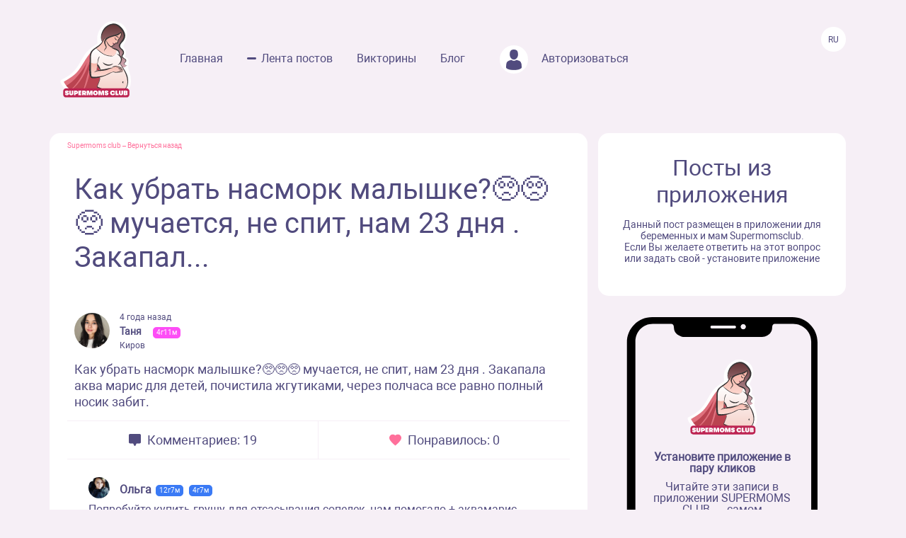

--- FILE ---
content_type: text/html; charset=UTF-8
request_url: https://www.supermomsclub.app/web/posts/24623
body_size: 7204
content:
<!doctype html>
<html lang="ru">
<head>
    <meta http-equiv="X-UA-Compatible" content="IE=edge">
    <meta name="viewport" content="width=device-width, initial-scale=1">
    <title>Как убрать насморк малышке?🥺🥺🥺 мучается, не спит, нам 23 дня . Закапал...</title>
    <meta content="text/html; charset=utf-8" http-equiv="Content-Type">
    <meta name="description" content="Как убрать насморк малышке?🥺🥺🥺 мучается, не спит, нам 23 дня . Закапала аква марис для детей, почистила жгутиками, через полчаса все равно полный носик забит.">
    <meta name="apple-itunes-app" content="app-id=1501656731">
    <meta property="al:ios:app_store_id" content="1501656731">
    <meta property="al:ios:app_name" content="Supermomsclub">
    <meta property="al:android:package" content="app.supermoms.club">
    <meta property="al:android:url" content="https://www.supermomsclub.app/">
    <meta property="al:android:app_name" content="Supermomsclub">
    <meta property="og:title" content="Как убрать насморк малышке?🥺🥺🥺 мучается, не спит, нам 23 дня . Закапал...">
    <!--<meta property="og:url" content="https://www.supermomsclub.app/">-->
    <meta property="og:description" content="Как убрать насморк малышке?🥺🥺🥺 мучается, не спит, нам 23 дня . Закапала аква марис для детей, почистила жгутиками, через полчаса все равно полный носик забит.">
    <meta property="og:site_name" content="Приложение для ведения беременности и мам">
    <meta property="og:locale" content="ru_RU">
    <meta property="og:type" content="website">
    <meta property="og:image" content="https://www.supermomsclub.app/images/ogimage.jpg">
    <meta name="author" content="SupermomsClub app">
    <meta name="copyright" content="© 2022 SuperMoms Club">
    <meta name="contact" content="info@supermomsclub.app">
    <link rel="shortcut icon" href="/images/favicon.ico" type="image/x-icon">
    
    <link rel="icon" href="/images/favicon.ico" type="image/x-icon">
    <link rel="stylesheet" href="https://stackpath.bootstrapcdn.com/bootstrap/4.3.1/css/bootstrap.min.css">
    <link href="/fonts/roboto/roboto.css" rel="stylesheet">
    
    <link rel="alternate" href="https://www.supermomsclub.app/web/posts/24623" hreflang="ru">
    <link rel="canonical" href="https://www.supermomsclub.app/web/posts/24623">
    <meta name="verify-admitad" content="c16da8c9c4">

    <link href="/css/style_inner.css" rel="stylesheet">
    <link href="/js/pgw_slider/pgwslider.min.css" rel="stylesheet">
    <link href="/css/magnific-popup.css" rel="stylesheet">
    <script src="https://ajax.googleapis.com/ajax/libs/jquery/1.9.1/jquery.min.js"></script>
    <script src="/js/jquery.magnific-popup.min.js"></script>
    
    <!-- Facebook Pixel Code -->
<script>
!function(f,b,e,v,n,t,s)
{if(f.fbq)return;n=f.fbq=function(){n.callMethod?
n.callMethod.apply(n,arguments):n.queue.push(arguments)};
if(!f._fbq)f._fbq=n;n.push=n;n.loaded=!0;n.version='2.0';
n.queue=[];t=b.createElement(e);t.async=!0;
t.src=v;s=b.getElementsByTagName(e)[0];
s.parentNode.insertBefore(t,s)}(window, document,'script',
'https://connect.facebook.net/en_US/fbevents.js');
fbq('init', '936728973817046');
fbq('track', 'PageView');
</script>
<!-- End Facebook Pixel Code -->

<!-- Yandex.RTB -->
<!-- <script>window.yaContextCb=window.yaContextCb||[]</script>
<script src="https://yandex.ru/ads/system/context.js" async></script> -->

<!-- Yandex.RTB R-A-2139836-1 -->
<!-- <script>window.yaContextCb.push(()=>{
  Ya.Context.AdvManager.render({
    type: 'fullscreen',
    platform: 'touch',
    blockId: 'R-A-2139836-1'
  })
})</script> -->


    </head>
<body>
<noscript><img height="1" width="1" style="display:none" alt="fbpixel" src="https://www.facebook.com/tr?id=936728973817046&ev=PageView&noscript=1"></noscript>
<script src="/js/tabs.js"></script>
<script src="/js/pgw_slider/pgwslider.min.js"></script>
<section id="header">
    <div class="container">
        <div class="row">
            <div class="col-md-11 col-sm-11 col-xs-12 inner_menu">
                <img src="/images/icon/close_dark.svg" class="hamburger_close" alt="close">
                <div class="hd_logo">
                    <a href="/">
                        <img src="/images/logo.svg" alt="logo Supermoms Club">
                    </a>
                </div>
                <div class="hd_menu">
                    <ul>
                        <li><a href="/">Главная</a></li>
                        <li><a href="/web/posts/" class="hd_menu-active">Лента постов</a></li>
                        <li><a href="/quiz.php">Викторины</a></li>
                        <li><a href="/blog/">Блог</a></li>
                        <!--<li><a href=""><img src="/images/icon/quation.png"></a></li>-->
                                                <li><a href="https://www.supermomsclub.app/web/amp/login">
                            <div class="hd_avatar"></div> Авторизоваться
                        </a></li>
                        
                    </ul>
                    <div class="mobile_only" style="margin:10px 20px;text-align: center;">
                        <div style="text-align:center; font-size:20px; color:#514B7E; margin:30px auto 10px;">Скачайте
                            приложение:
                        </div>
                        <a onclick="return gtag_report_conversion('https://supermoms.onelink.me/kp7D/PlayMarketMobile');"
                           href="https://supermoms.onelink.me/kp7D/PlayMarketMobile">
                            <img src="/images/gplay.svg" alt="Download from Google Play">
                        </a>
                        <a onclick="return gtag_report_conversion('https://supermoms.onelink.me/kp7D/AppStoreMobile');"
                           href="https://supermoms.onelink.me/kp7D/AppStoreMobile">
                            <img src="/images/appstore.svg" alt="Download from Appstore">
                        </a>
                    </div>
                </div>
            </div>
            <div class="col-md-1 col-sm-1 col-xs-12">
                <div class="hamburger hamburger_inner">
                    <img src="/images/hamburger.svg" alt="Menu">
                </div>

                    <div class="hd_right">
                      <div class="hd_lang">
                          <span>Ru</span>
                      </div>
                    </div>

            </div>
        </div>
    </div>
</section>
<div class="mobile-app-buttons mobile_only">
  <div class="" style="margin:10px;">
          <strong>👇 Скачай лучшее приложение для мам 👇</strong>
        </div>


      <div class="" style="height: 40px; display: inline-block;">
          <a href="https://supermoms.onelink.me/kp7D/AppStoreMobile" onclick="ym(57690190,'reachGoal','download'); return true;"><img src="/images/appstore.svg" class="" alt="Download from Appstore"></a>
      </div>

&nbsp;
        <div class="" style="height: 40px; display: inline-block;">
        <a href="https://supermoms.onelink.me/kp7D/PlayMarketMobile" onclick="ym(57690190,'reachGoal','download'); return true;"><img src="/images/gplay.svg" class="" alt="Download from Google Play"></a>
        </div>

</div>
<!-- <div class="container">


  <!-- Yandex.RTB R-A-2139836-2
<div id="yandex_rtb_R-A-2139836-2"></div>
<script>window.yaContextCb.push(()=>{
  Ya.Context.AdvManager.render({
    renderTo: 'yandex_rtb_R-A-2139836-2',
    blockId: 'R-A-2139836-2'
  })
})</script>
</div> -->

    <section id="dmobpost">
        <div class="container">
            <div class="row">
                <div class="col-md-8 col-sm-6 col-xs-12 maincontainer">
                    <div class="goback"><a href="/">Supermoms club</a> – <a href="/web/posts/">Вернуться назад</a></div>
                    <div class="dmobpost_zapisi-head">
                      <div class="dzh_text"><h1>Как убрать насморк малышке?🥺🥺🥺 мучается, не спит, нам 23 дня . Закапал...</h1></div>
                    </div>
                    <div class="dmobpost_block">
                        <div class="dmobpost_block-top">
                                                            <div style="background-image:url('/web/photo/C2setJQXqtHB0rQpEdBc3ROi1Zz3QvmdUgy1f4ey.jpeg');"
                                     class="post_avatar"></div>
                                                                                                                    <div class="dmobpost_block-top_text">
                                    <span class="dbtt_time">4 года назад</span>
                                    <span class="dbtt_name">Таня</span>
                                    <span
            class="dbtt_girl">4г11м</span>
                                        <span class="dbtt_city">Киров</span>
                                </div>
                                                    </div>
                        <div class="dmobpost_block-content">
                                                        <p style="white-space: pre-wrap">Как убрать насморк малышке?🥺🥺🥺 мучается, не спит, нам 23 дня . Закапала аква марис для детей, почистила жгутиками, через полчаса все равно полный носик забит.</p>
                        </div>
                        <div class="dmobpost_block-icons">
                            <div class="dmobpost_block-icons_left">
                                <img src="/images/icon/dmobpost_block-icons_left.svg" alt="Комментариев">
                                <span>Комментариев: 19</span>
                            </div>
                            <div class="dmobpost_block-icons_right">
                                <img src="/images/icon/dmobpost_block-icons_right.svg" alt="Понравилось">
                                <span>Понравилось: 0</span>
                            </div>
                        </div>
                        <div class="dmobpost_block-comment">
                                                                                                <div class="dmobpost_block-comment_text">
                                                                                    <div style="background-image:url('/web/photo/yWxE8gNh05Auwv9Cm07AziB4OdYTkHAyw8gzPszL.jpeg');"
                                                 class="post_avatar post_avatar_comment"></div>
                                                                                <div class="dbct_nik">Ольга</div>
                                        <span
            class="dbtt_boy">12г7м</span>
                <span
            class="dbtt_boy">4г7м</span>
                                            <div>Попробуйте купить грушу для отсасывания сопелек, нам помогало + аквамарис</div>
                                        <div class="dbct_reply">
                                            <a href="#popup">Ответить</a>
                                            <span class="dbct_createdat">4 года назад</span>
                                        </div>
                                                                            </div>
                                                                                                                                            <div class="dmobpost_block-comment_otvet">
                                            <div class="dmobpost_block-comment_div">
                                                <div class="dbct_nik">Lyaisan</div>
                                                <span
            class="dbtt_boy">30г4м</span>
                <span
            class="dbtt_boy">17г1м</span>
                <span
            class="dbtt_boy">6г6м</span>
                <span
            class="dbtt_boy">4г7м</span>
                                                    <div>
                                                        <span
                                                            class="dbct_anna">
                                                                                                                            Ольга
                                                                                                                        ,</span>
                                                    Здравствуйте. А как вы грушей отсасываете? У меня никогда не получалось...
                                                    <div class="dbct_reply">
                                                        <a href="#popup">Ответить</a>
                                                        <span class="dbct_createdat">4 года назад</span>
                                                    </div>
                                                                                                    </div>
                                            </div>
                                        </div>

                                                                            <div class="dmobpost_block-comment_otvet">
                                            <div class="dmobpost_block-comment_div">
                                                <div class="dbct_nik">Таня</div>
                                                <span
            class="dbtt_girl">4г11м</span>
                                                    <div>
                                                        <span
                                                            class="dbct_anna">
                                                                                                                            Lyaisan
                                                                                                                        ,</span>
                                                    Грушей тоже не получилось, купила аспиратор аква марис , огонь штука
                                                    <div class="dbct_reply">
                                                        <a href="#popup">Ответить</a>
                                                        <span class="dbct_createdat">4 года назад</span>
                                                    </div>
                                                                                                    </div>
                                            </div>
                                        </div>

                                                                            <div class="dmobpost_block-comment_otvet">
                                            <div class="dmobpost_block-comment_div">
                                                <div class="dbct_nik">Lyaisan</div>
                                                <span
            class="dbtt_boy">30г4м</span>
                <span
            class="dbtt_boy">17г1м</span>
                <span
            class="dbtt_boy">6г6м</span>
                <span
            class="dbtt_boy">4г7м</span>
                                                    <div>
                                                        <span
                                                            class="dbct_anna">
                                                                                                                            Таня
                                                                                                                        ,</span>
                                                    Классно. Благодарю.
                                                    <div class="dbct_reply">
                                                        <a href="#popup">Ответить</a>
                                                        <span class="dbct_createdat">4 года назад</span>
                                                    </div>
                                                                                                    </div>
                                            </div>
                                        </div>

                                                                            <div class="dmobpost_block-comment_otvet">
                                            <div class="dmobpost_block-comment_div">
                                                <div class="dbct_nik">Виктория</div>
                                                <span
            class="dbtt_girl">5г1м</span>
                                                    <div>
                                                        <span
                                                            class="dbct_anna">
                                                                                                                            Lyaisan
                                                                                                                        ,</span>
                                                    И у нас грушей не получается, это наверное полный нос соплей должен быть, чтобы отсосать так
                                                    <div class="dbct_reply">
                                                        <a href="#popup">Ответить</a>
                                                        <span class="dbct_createdat">4 года назад</span>
                                                    </div>
                                                                                                    </div>
                                            </div>
                                        </div>

                                                                            <div class="dmobpost_block-comment_otvet">
                                            <div class="dmobpost_block-comment_div">
                                                <div class="dbct_nik">Ольга</div>
                                                <span
            class="dbtt_boy">12г7м</span>
                <span
            class="dbtt_boy">4г7м</span>
                                                    <div>
                                                        <span
                                                            class="dbct_anna">
                                                                                                                            Lyaisan
                                                                                                                        ,</span>
                                                    Та тоже сразу не получалось, потом как то приловчилась😅
                                                    <div class="dbct_reply">
                                                        <a href="#popup">Ответить</a>
                                                        <span class="dbct_createdat">4 года назад</span>
                                                    </div>
                                                                                                    </div>
                                            </div>
                                        </div>

                                                                            <div class="dmobpost_block-comment_otvet">
                                            <div class="dmobpost_block-comment_div">
                                                <div class="dbct_nik">Ольга</div>
                                                <span
            class="dbtt_boy">12г7м</span>
                <span
            class="dbtt_boy">4г7м</span>
                                                    <div>
                                                        <span
                                                            class="dbct_anna">
                                                                                                                            Виктория
                                                                                                                        ,</span>
                                                    Не, не полный, просто там ещё насадочки есть  разные, надо тоньше брать, и сеть глубже засовывать, ну капельку прям. И даже когда чуть сопель было, вытягивало
                                                    <div class="dbct_reply">
                                                        <a href="#popup">Ответить</a>
                                                        <span class="dbct_createdat">4 года назад</span>
                                                    </div>
                                                                                                    </div>
                                            </div>
                                        </div>

                                                                            <div class="dmobpost_block-comment_otvet">
                                            <div class="dmobpost_block-comment_div">
                                                <div class="dbct_nik">Виктория</div>
                                                <span
            class="dbtt_girl">5г1м</span>
                                                    <div>
                                                        <span
                                                            class="dbct_anna">
                                                                                                                            Ольга
                                                                                                                        ,</span>
                                                    Блин, 2 месяца пытаюсь, никак
А насадки отдельно покупаются? У нас не было 🧐
                                                    <div class="dbct_reply">
                                                        <a href="#popup">Ответить</a>
                                                        <span class="dbct_createdat">4 года назад</span>
                                                    </div>
                                                                                                    </div>
                                            </div>
                                        </div>

                                                                            <div class="dmobpost_block-comment_otvet">
                                            <div class="dmobpost_block-comment_div">
                                                <div class="dbct_nik">Ольга</div>
                                                <span
            class="dbtt_boy">12г7м</span>
                <span
            class="dbtt_boy">4г7м</span>
                                                    <div>
                                                        <span
                                                            class="dbct_anna">
                                                                                                                            Виктория
                                                                                                                        ,</span>
                                                    Да, у нас отдельно были
                                                    <div class="dbct_reply">
                                                        <a href="#popup">Ответить</a>
                                                        <span class="dbct_createdat">4 года назад</span>
                                                    </div>
                                                                                                    </div>
                                            </div>
                                        </div>

                                                                                                                                                                    <div class="dmobpost_block-comment_text">
                                                                                    <div style="background-image:url('/web/photo/LfSSC0zJJ6l0Fyi63YSgSVqcXqSSAEZen9TRlo4g.jpeg');"
                                                 class="post_avatar post_avatar_comment"></div>
                                                                                <div class="dbct_nik">Анастасия</div>
                                        <span
            class="dbtt_girl">5г2м</span>
                <span
            class="dbtt_girl">1г8м</span>
                                            <div>Специальное приспособление для отсасывания после закапывания минут через 5 
Я не помню как называется, шланг через который ртом своим отсасываете, у нас были тоже в три недели</div>
                                        <div class="dbct_reply">
                                            <a href="#popup">Ответить</a>
                                            <span class="dbct_createdat">4 года назад</span>
                                        </div>
                                                                            </div>
                                                                                                                                            <div class="dmobpost_block-comment_otvet">
                                            <div class="dmobpost_block-comment_div">
                                                <div class="dbct_nik">Виолетта</div>
                                                <span
            class="dbtt_girl">5г1м</span>
                                                    <div>
                                                        <span
                                                            class="dbct_anna">
                                                                                                                            Анастасия
                                                                                                                        ,</span>
                                                    Аспиратор отривин наверное )
                                                    <div class="dbct_reply">
                                                        <a href="#popup">Ответить</a>
                                                        <span class="dbct_createdat">4 года назад</span>
                                                    </div>
                                                                                                    </div>
                                            </div>
                                        </div>

                                                                            <div class="dmobpost_block-comment_otvet">
                                            <div class="dmobpost_block-comment_div">
                                                <div class="dbct_nik">Анастасия</div>
                                                <span
            class="dbtt_girl">5г2м</span>
                <span
            class="dbtt_girl">1г8м</span>
                                                    <div>
                                                        <span
                                                            class="dbct_anna">
                                                                                                                            Виолетта
                                                                                                                        ,</span>
                                                    Не от отривин, но смысл такой же)
                                                    <div class="dbct_reply">
                                                        <a href="#popup">Ответить</a>
                                                        <span class="dbct_createdat">4 года назад</span>
                                                    </div>
                                                                                                    </div>
                                            </div>
                                        </div>

                                                                            <div class="dmobpost_block-comment_otvet">
                                            <div class="dmobpost_block-comment_div">
                                                <div class="dbct_nik">Таня</div>
                                                <span
            class="dbtt_girl">4г11м</span>
                                                    <div>
                                                        <span
                                                            class="dbct_anna">
                                                                                                                            Анастасия
                                                                                                                        ,</span>
                                                    Помогло, блин целый день ребёнок мучился 🙈🥺 аспиратор крутая штука
                                                    <div class="dbct_reply">
                                                        <a href="#popup">Ответить</a>
                                                        <span class="dbct_createdat">4 года назад</span>
                                                    </div>
                                                                                                    </div>
                                            </div>
                                        </div>

                                                                            <div class="dmobpost_block-comment_otvet">
                                            <div class="dmobpost_block-comment_div">
                                                <div class="dbct_nik">Анастасия</div>
                                                <span
            class="dbtt_girl">5г2м</span>
                <span
            class="dbtt_girl">1г8м</span>
                                                    <div>
                                                        <span
                                                            class="dbct_anna">
                                                                                                                            Таня
                                                                                                                        ,</span>
                                                    Очень здорово, что помогло)
                                                    <div class="dbct_reply">
                                                        <a href="#popup">Ответить</a>
                                                        <span class="dbct_createdat">4 года назад</span>
                                                    </div>
                                                                                                    </div>
                                            </div>
                                        </div>

                                                                                                                                                                    <div class="dmobpost_block-comment_text">
                                                                                    <div style="background-image:url('/web/photo/UwksLfohcaFkPXkJFNmak8k7PBFN2KXVm7YlwKbM.jpeg');"
                                                 class="post_avatar post_avatar_comment"></div>
                                                                                <div class="dbct_nik">Анастасия</div>
                                        <span
            class="dbtt_girl">5г0м</span>
                <span
            class="dbtt_girl">5г0м</span>
                                            <div>Хьюмер и чистить нос соплеотсосом</div>
                                        <div class="dbct_reply">
                                            <a href="#popup">Ответить</a>
                                            <span class="dbct_createdat">4 года назад</span>
                                        </div>
                                                                            </div>
                                                                                                                                                                                                                                    <div class="dmobpost_block-comment_text">
                                                                                    <div style="background-image:url('/web/photo/oUiVSSbzwR61c8KqGzoXfPpZKSw5tZt5vpbgsjsf.jpeg');"
                                                 class="post_avatar post_avatar_comment"></div>
                                                                                <div class="dbct_nik">Simmons</div>
                                        <span
            class="dbtt_boy">15г3м</span>
                <span
            class="dbtt_girl">4г10м</span>
                                            <div>Пиджион соплисос. Там с трубочкой. Можно при принятии ванны  арома масла чуть чуть.</div>
                                        <div class="dbct_reply">
                                            <a href="#popup">Ответить</a>
                                            <span class="dbct_createdat">4 года назад</span>
                                        </div>
                                                                            </div>
                                                                                                                                                                                                                                                                                                                                                                                                                                                                                                                                                                    <div class="dmobpost_block-comment_text">
                                                                                    <div style="background-image:url('/web/photo/w4hgQGSzK4bRpS8yae8OMBoyKnndVoIp6hvUGFPB.jpeg');"
                                                 class="post_avatar post_avatar_comment"></div>
                                                                                <div class="dbct_nik">Aisha</div>
                                        <span
            class="dbtt_boy">5г1м</span>
                                            <div>Я капаю физраствор, потом отсасываю и капаю Називин</div>
                                        <div class="dbct_reply">
                                            <a href="#popup">Ответить</a>
                                            <span class="dbct_createdat">4 года назад</span>
                                        </div>
                                                                            </div>
                                                                                                                                                                                                                                                                                                                                                                                                    <div class="dmobpost_block-comment_text">
                                                                                    <div style="background-image:url('/web/photo/p7wQrsGcr0UzCRRwxqbYVdYT2j6XVFNQ9jLkBgex.jpeg');"
                                                 class="post_avatar post_avatar_comment"></div>
                                                                                <div class="dbct_nik">Lyaisan</div>
                                        <span
            class="dbtt_boy">30г4м</span>
                <span
            class="dbtt_boy">17г1м</span>
                <span
            class="dbtt_boy">6г6м</span>
                <span
            class="dbtt_boy">4г7м</span>
                                            <div>Здравствуйте! я сама . ртом и выплевывала потом. И нос своим молоком закапывала. Активно поедая чеснок. ))) мне всегда помогало..  ну это я ! Никому не навязываю способы моего лечения. А то есть тут нежные и «опытные»...</div>
                                        <div class="dbct_reply">
                                            <a href="#popup">Ответить</a>
                                            <span class="dbct_createdat">4 года назад</span>
                                        </div>
                                                                            </div>
                                                                                                                                            <div class="dmobpost_block-comment_otvet">
                                            <div class="dmobpost_block-comment_div">
                                                <div class="dbct_nik">Ольга</div>
                                                <span
            class="dbtt_boy">12г7м</span>
                <span
            class="dbtt_boy">4г7м</span>
                                                    <div>
                                                        <span
                                                            class="dbct_anna">
                                                                                                                            Lyaisan
                                                                                                                        ,</span>
                                                    😂да, всякие бывают. А вообще согласна с молоком и чесноком. Это прям супер.
                                                    <div class="dbct_reply">
                                                        <a href="#popup">Ответить</a>
                                                        <span class="dbct_createdat">4 года назад</span>
                                                    </div>
                                                                                                    </div>
                                            </div>
                                        </div>

                                                                                                                                                                                                                                                                                                                                                                                                                                                                                                                                                                                                                                                                                                                                                                                                                                                                                                                                                                                                                                                                                                                                                                                                                                                                                                                                                                                                                                                                                                                                                                                                                                                                                                                                                                                        </div>
                        



                        <div class="dmobpost_block-btm">
                          <span>Ещё больше обсуждений в приложении Supermoms </span>
                          <a href="https://supermoms.onelink.me/kp7D/d620146b"><span class="downloadlink">Скачать приложение</span></a>
                        </div>

                        <!-- Yandex.RTB R-A-2139836-3 -->
                        <!-- <div id="yandex_rtb_R-A-2139836-3"></div>
                        <script>window.yaContextCb.push(()=>{
                        Ya.Context.AdvManager.render({
                        renderTo: 'yandex_rtb_R-A-2139836-3',
                        blockId: 'R-A-2139836-3'
                        })
                        })</script> -->

                    </div>
                    <div class="dmobpost_block-footer">

                      <!-- <script async src="https://pagead2.googlesyndication.com/pagead/js/adsbygoogle.js?client=ca-pub-5219540467999162"
     crossorigin="anonymous"></script>
<!-- Под постами квадратные
<ins class="adsbygoogle"
     style="display:block"
     data-ad-client="ca-pub-5219540467999162"
     data-ad-slot="8670266318"
     data-ad-format="auto"
     data-full-width-responsive="true"></ins>
<script>
     (adsbygoogle = window.adsbygoogle || []).push({});
</script> -->


                        <span class="fc_one">© 2023 SUPERMOMSCLUB</span>
                        <a href="https://www.supermomsclub.app/policy.php"><span
                                class="fc_two">Политика конфиденциальности</span></a>
                        <a href="https://www.supermomsclub.app/termsofuse.php"><span class="fc_three">Пользовательское соглашение</span></a>
                    </div>
                </div>
                <div class="col-md-4 col-sm-6 col-xs-12">
                    <div class="dmobpost_posts">
                        <h2>Посты из приложения</h2>
                        <span>Данный пост размещен в приложении для беременных и мам Supermomsclub. <br>
            Если Вы желаете ответить на этот вопрос или задать свой - установите приложение</span>
                        <!--<a href="">
                            <span class="dmobpost_link">Открыть в приложении</span>
                        </a>-->
                    </div>
                    <div class="dmobpost_hand">
                        <div class="dmobpost_iphone"><strong>Установите приложение в пару кликов</strong>
                            <p style="margin:10px 0 20px;">Читайте эти записи в приложении SUPERMOMS CLUB — самом
                                популярном приложении для беременных и мам!</p>
                                                            <a href="https://supermoms.onelink.me/kp7D/PlayMarketDesktop"  onclick="ym(57690190,'reachGoal','download'); return true;"><img src="/images/gplay.svg" class="icon_svg" alt="Download from Google Play"></a><br>
<a href="https://supermoms.onelink.me/kp7D/AppStoreDesktop" onclick="ym(57690190,'reachGoal','download'); return true;"><img src="/images/appstore.svg" class="icon_svg" alt="Download from Appstore"></a>
                                                    </div>
                    </div>
                </div>
            </div>
        </div>
    </section>
    <script>
        $('#imageClick').click(function (e) {
            $('#imageInput').click();
            return false;
        })
        $(document).ready(function() {
            $('.pgwSlider').pgwSlider({
                displayList: false,
                displayControls: true,
                autoSlide: false,
                adaptiveHeight: true
            });

            $('.comments_attachments_image').magnificPopup({
                type: 'image'
            });
        });
    </script>
<script src="https://www.supermomsclub.app/js/reset.js"></script>
<!-- Yandex.Metrika counter -->
<script> (function (m, e, t, r, i, k, a) {
        m[i] = m[i] || function () {
            (m[i].a = m[i].a || []).push(arguments)
        };
        m[i].l = 1 * new Date();
        k = e.createElement(t), a = e.getElementsByTagName(t)[0], k.async = 1, k.src = r, a.parentNode.insertBefore(k, a)
    })(window, document, "script", "https://mc.yandex.ru/metrika/tag.js", "ym");
    ym(57690190, "init", {clickmap: true, trackLinks: true, accurateTrackBounce: true, webvisor: true}); </script>
<noscript>
    <div><img src="https://mc.yandex.ru/watch/57690190" style="position:absolute; left:-9999px;" alt="Yandex"></div>
</noscript> <!-- /Yandex.Metrika counter -->
<!-- Global site tag (gtag.js) - Google Analytics -->
<script async src="https://www.googletagmanager.com/gtag/js?id=G-R160E1GJME"></script>
<script>
    window.dataLayer = window.dataLayer || [];

    function gtag() {
        dataLayer.push(arguments);
    }

    gtag('js', new Date());
    gtag('config', 'G-R160E1GJME');
</script>
<script src="/js/bootstrap.min.js"></script>

</body>
</html>
